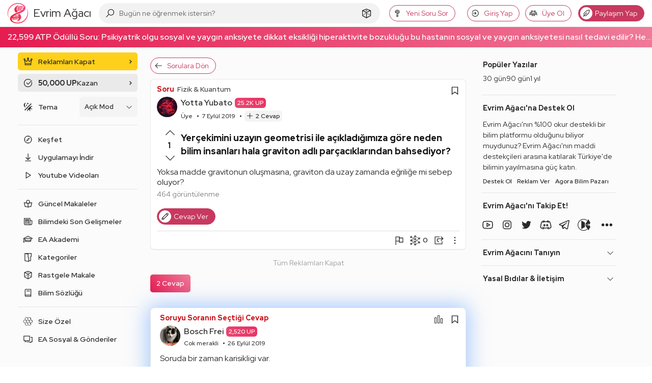

--- FILE ---
content_type: text/html; charset=utf-8
request_url: https://www.google.com/recaptcha/api2/aframe
body_size: 267
content:
<!DOCTYPE HTML><html><head><meta http-equiv="content-type" content="text/html; charset=UTF-8"></head><body><script nonce="uhayXKimzg-GqNJBFnT5dQ">/** Anti-fraud and anti-abuse applications only. See google.com/recaptcha */ try{var clients={'sodar':'https://pagead2.googlesyndication.com/pagead/sodar?'};window.addEventListener("message",function(a){try{if(a.source===window.parent){var b=JSON.parse(a.data);var c=clients[b['id']];if(c){var d=document.createElement('img');d.src=c+b['params']+'&rc='+(localStorage.getItem("rc::a")?sessionStorage.getItem("rc::b"):"");window.document.body.appendChild(d);sessionStorage.setItem("rc::e",parseInt(sessionStorage.getItem("rc::e")||0)+1);localStorage.setItem("rc::h",'1769383469829');}}}catch(b){}});window.parent.postMessage("_grecaptcha_ready", "*");}catch(b){}</script></body></html>

--- FILE ---
content_type: application/javascript; charset=utf-8
request_url: https://fundingchoicesmessages.google.com/f/AGSKWxVVoUXnD44L7mJpHY6FXpwHCqScEv0jJxLeTETB7K4hl8hqFzWiJUqDme8Vi1I3TNxhIzBH0dPaCWrFmm0WgLzYznf6kvqU8PatbmgIRwyQbL2UCfRP7PcWhuTo3WCaJDRpRZCHhQ==?fccs=W251bGwsbnVsbCxudWxsLG51bGwsbnVsbCxudWxsLFsxNzY5MzgzNDY3LDY4OTAwMDAwMF0sbnVsbCxudWxsLG51bGwsW251bGwsWzddXSwiaHR0cHM6Ly9ldnJpbWFnYWNpLm9yZy9zb3J1L3llcmNla2ltaW5pLXV6YXlpbi1nZW9tZXRyaXNpLWlsZS1hY2lrbGFkaWdpbWl6YS1nb3JlLW5lZGVuLWJpbGltLWluc2FubGFyaS1oYWxhLWdyYXZpdG9uLWFkbGktcGFyY2FjaWtsYXJpbmRhbi1iYWhzZWRpeW9yLTI0NTYiLG51bGwsW1s4LCJrNjFQQmptazZPMCJdLFs5LCJlbi1VUyJdLFsxOSwiMiJdLFsxNywiWzBdIl0sWzI0LCIiXSxbMjksImZhbHNlIl1dXQ
body_size: -210
content:
if (typeof __googlefc.fcKernelManager.run === 'function') {"use strict";this.default_ContributorServingResponseClientJs=this.default_ContributorServingResponseClientJs||{};(function(_){var window=this;
try{
var QH=function(a){this.A=_.t(a)};_.u(QH,_.J);var RH=_.ed(QH);var SH=function(a,b,c){this.B=a;this.params=b;this.j=c;this.l=_.F(this.params,4);this.o=new _.dh(this.B.document,_.O(this.params,3),new _.Qg(_.Qk(this.j)))};SH.prototype.run=function(){if(_.P(this.params,10)){var a=this.o;var b=_.eh(a);b=_.Od(b,4);_.ih(a,b)}a=_.Rk(this.j)?_.be(_.Rk(this.j)):new _.de;_.ee(a,9);_.F(a,4)!==1&&_.G(a,4,this.l===2||this.l===3?1:2);_.Fg(this.params,5)&&(b=_.O(this.params,5),_.hg(a,6,b));return a};var TH=function(){};TH.prototype.run=function(a,b){var c,d;return _.v(function(e){c=RH(b);d=(new SH(a,c,_.A(c,_.Pk,2))).run();return e.return({ia:_.L(d)})})};_.Tk(8,new TH);
}catch(e){_._DumpException(e)}
}).call(this,this.default_ContributorServingResponseClientJs);
// Google Inc.

//# sourceURL=/_/mss/boq-content-ads-contributor/_/js/k=boq-content-ads-contributor.ContributorServingResponseClientJs.en_US.k61PBjmk6O0.es5.O/d=1/exm=kernel_loader,loader_js_executable/ed=1/rs=AJlcJMztj-kAdg6DB63MlSG3pP52LjSptg/m=web_iab_tcf_v2_signal_executable
__googlefc.fcKernelManager.run('\x5b\x5b\x5b8,\x22\x5bnull,\x5b\x5bnull,null,null,\\\x22https:\/\/fundingchoicesmessages.google.com\/f\/AGSKWxXTA0n6nRf0nJWuT_100WojRiMUGko4Nnpq-Z1_-Isd1s4a4zMCeJ5Ju0hzVvQMOIfnVINZoguHFvMc4lqe_S9G1fYYtOZS75CfKeb1ScjvlgtNX7fDOHDP-EiEzU8tzr8Kp8kAkA\\\\u003d\\\\u003d\\\x22\x5d,null,null,\x5bnull,null,null,\\\x22https:\/\/fundingchoicesmessages.google.com\/el\/AGSKWxVrriws3XaL9YPyaLZO_FYlRX8wCTV8bhTvfNFA2OJHLdL_nXwVxiAd10PLXhFrYJk4Swf-vvVVs8hUMNZbSAJraKaqIbCN1npo_reCRi2mMlJyt3-gkSE19vldp1hSv4WuadQLyA\\\\u003d\\\\u003d\\\x22\x5d,null,\x5bnull,\x5b7\x5d\x5d\x5d,\\\x22evrimagaci.org\\\x22,1,\\\x22tr\\\x22,null,null,null,null,1\x5d\x22\x5d\x5d,\x5bnull,null,null,\x22https:\/\/fundingchoicesmessages.google.com\/f\/AGSKWxWIrgB4cdFaxo9PLHLQugPb9fDSV-8O9WQ9rHkBYAG_L0hiXb5TBMXSA4KXpSXYjVicj1th0YPRIxLBEYwUJTiBvNHk3xTjQmRBphRi7-DGwAPrFGVYl--scx_0uBAKRye9pF_OJA\\u003d\\u003d\x22\x5d\x5d');}

--- FILE ---
content_type: application/javascript; charset=utf-8
request_url: https://fundingchoicesmessages.google.com/f/AGSKWxUeVx5v9kJ7KIeQM1VRWiJmm68YyNo3T9-YgJXSFmteZG6khERyEdb_wKdKCIyXYNWNto9TtbazUkEta0NfGVqfWOU7OiqAoFK6kansqbMgACQ1s5jspv1NegKz3BA9ldUIV_Wsch5Gp_FDPixjJehY0xQ8KUiZ1R0-5lL0NfyAf0Wok8TieQuPjR-6/__ChatAd_/ad125x125./comment-ad-_798x99__764x70_
body_size: -1287
content:
window['3b5017d1-7701-4969-ba4c-1dfe25ae155d'] = true;